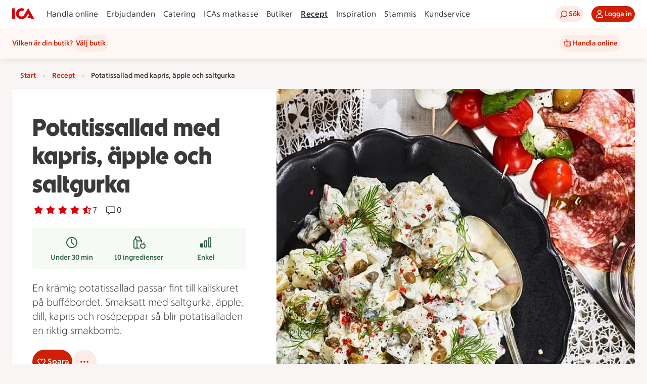

--- FILE ---
content_type: text/javascript
request_url: https://assets.icanet.se/raw/upload/v1/customer-solutions-apps/recipe-page-vue3/assets/IdsRecipeListItem-C2pmDB3Q.js
body_size: 1434
content:
import{z as $,d as _,F as l,B as s,K as k,P as d,A as p,J as t,W as I,R as S,Q as w,C as o,D as u,H as R,L as T,X as B,E as L,M as x,_ as z}from"./vue.runtime-BqfVnq8e.js";import{aP as U,aQ as D,aO as V,a4 as O,f as E,D as N,a2 as A,c as K,aV as Q,aF as F}from"./index-D8wYXAHT.js";import{_ as M}from"./links-CgRsHBTM.js";const P={key:1,class:"ids-recipe-list-item__image-fallback"},j={class:"ids-recipe-list__text-container"},G=["id"],H={key:0},J=["id"],W=["aria-label"],X=["aria-label"],q={class:"ids-recipe-list-item__right-container"},Y=$({__name:"IdsRecipeListItem",props:{title:{},titleSuffix:{},metaOne:{},metaTwo:{},scrollContainerId:{default:null},variant:{default:"button"},imageUrl:{default:null},isShared:{type:Boolean,default:!1},sharedEnabled:{type:Boolean,default:!1},isSaved:{type:Boolean,default:!1},isChecked:{type:Boolean},iconUrl:{},hasRecipeInCollection:{type:Boolean,default:!1},dimensions:{},metaLabelOne:{},metaLabelTwo:{},elementCardType:{default:"li"}},emits:["checked","buttonClick","isSaved","update:isSaved","goToRecipe","update:isChecked","click"],setup(r,{emit:C}){const v=S(),c=C,e=r,h={sm:{width:480,ar:1},md:{width:480,height:480},lg:{width:570,ar:1}},f=_({get:()=>e.isSaved,set:i=>{c("isSaved",i),c("update:isSaved",i)}}),m=_({get:()=>e.isChecked,set:i=>{c("checked",i),c("update:isChecked",i)}});function b(){e.variant==="checkbox"&&(m.value=!m.value),c("click")}const g=_(()=>({...h,...e.dimensions}));function y(i){if(!i)return i;const a=i.toLowerCase();return a.charAt(0).toUpperCase()+a.slice(1)}return(i,a)=>(s(),l(x(r.elementCardType),{class:L(["ids-recipe-list-item",{interactive:r.variant!=="none"}])},{default:k(()=>[d("div",{class:"ids-recipe-list-item__left-container",onClick:b},[e.imageUrl?(s(),l(t(U),{key:0,sizes:g.value,manualQuality:80,"image-data-static":e.imageUrl,useAsBackground:!0,"aria-hidden":!0,scrollContainerId:r.scrollContainerId,class:"ids-recipe-list-item__image"},null,8,["sizes","image-data-static","scrollContainerId"])):(s(),p("div",P,[I(t(D))])),d("div",j,[d("span",{id:`recipe-title-${t(v)}`,class:"ids-recipe-list-item__title"},[w(u(e.title)+" ",1),e.titleSuffix?(s(),p("b",H,u(e.titleSuffix),1)):o("",!0)],8,G),d("div",{id:`recipe-meta-${t(v)}`,class:"ids-recipe-list-item__meta-container"},[e.metaOne?(s(),p("p",{key:0,class:"ids-recipe-list-item__meta","aria-label":e.metaLabelOne},u(e.metaOne),9,W)):o("",!0),e.metaTwo?(s(),p("p",{key:1,class:"ids-recipe-list-item__meta","aria-label":e.metaLabelTwo},u(y(e.metaTwo)),9,X)):o("",!0),e.sharedEnabled&&!e.isShared?(s(),l(t(V),{key:2,class:"ids-recipe-list-item__meta-icon","aria-label":"Samlingen är privat"})):o("",!0)],8,J)])]),d("div",q,[e.variant==="menu"?(s(),l(t(O),{key:0,id:`ids-recipe-list-item-menu-${t(v)}`,"aria-label":`receptsamling ${r.title}`,size:"sm"},{default:k(({toggle:n})=>[R(i.$slots,"menu",{toggle:n},void 0,!0)]),_:3},8,["id","aria-label"])):e.variant==="button"?(s(),l(t(E),{key:1,size:"sm","aria-label":`Lägg till i samlingen ${e.title}`,class:"ids-recipe-list-item__button",text:e.hasRecipeInCollection?"Tillagt":"Lägg till",variant:e.hasRecipeInCollection?"primary":"secondary",selected:e.hasRecipeInCollection,"aria-pressed":e.hasRecipeInCollection.toString(),icon:e.hasRecipeInCollection?t(N):void 0,onClick:a[0]||(a[0]=n=>i.$emit("buttonClick"))},null,8,["aria-label","text","variant","selected","aria-pressed","icon"])):e.variant==="checkbox"?(s(),l(t(M),{key:2,checked:m.value,"onUpdate:checked":a[1]||(a[1]=n=>m.value=n),class:"ids-recipe-list-item__checkbox","aria-label":`Välj recept ${e.title}`},null,8,["checked","aria-label"])):o("",!0),e.variant==="save"?(s(),l(t(A),{key:3,modelValue:f.value,"onUpdate:modelValue":a[2]||(a[2]=n=>f.value=n),buttonSize:"sm",variant:"secondary",class:"ids-recipe-card__save-recipe-button"},null,8,["modelValue"])):o("",!0),e.variant==="icon"?(s(),l(t(K),{key:4,size:"sm","aria-label":"Gå till recept",variant:"tertiary",href:e.iconUrl,icon:t(Q),onClick:a[3]||(a[3]=n=>i.$emit("goToRecipe")),onKeydown:a[4]||(a[4]=T(B(n=>i.$emit("goToRecipe"),["prevent"]),["enter"]))},null,8,["href","icon"])):o("",!0),e.variant==="loading"?(s(),l(t(F),{key:5,class:"ids-recipe-list-item__loading"})):o("",!0)])]),_:3},8,["class"]))}}),te=z(Y,[["__scopeId","data-v-c49bf219"]]);export{te as I};
